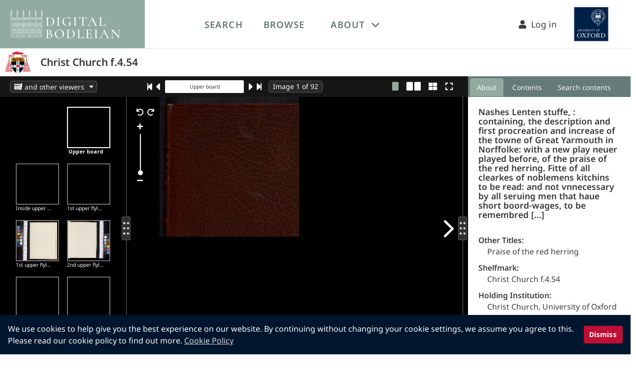

--- FILE ---
content_type: text/css; charset=utf-8
request_url: https://fonts.googleapis.com/earlyaccess/notosansethiopic.css
body_size: -65
content:
/* ethiopic */
@font-face {
  font-family: 'Noto Sans Ethiopic';
  font-style: normal;
  font-weight: 100;
  font-stretch: 100%;
  src: url(https://fonts.gstatic.com/s/notosansethiopic/v50/7cHAv50vjIepfJVOZZgcpQ5B9FBTH9KGNfhSTgtoow1KVnIv4gckus-T2sHTTg.woff2) format('woff2');
  unicode-range: U+030E, U+1200-1399, U+2D80-2DDE, U+AB01-AB2E, U+1E7E0-1E7E6, U+1E7E8-1E7EB, U+1E7ED-1E7EE, U+1E7F0-1E7FE;
}
/* latin-ext */
@font-face {
  font-family: 'Noto Sans Ethiopic';
  font-style: normal;
  font-weight: 100;
  font-stretch: 100%;
  src: url(https://fonts.gstatic.com/s/notosansethiopic/v50/7cHAv50vjIepfJVOZZgcpQ5B9FBTH9KGNfhSTgtoow1KVnIv4hgkus-T2sHTTg.woff2) format('woff2');
  unicode-range: U+0100-02BA, U+02BD-02C5, U+02C7-02CC, U+02CE-02D7, U+02DD-02FF, U+0304, U+0308, U+0329, U+1D00-1DBF, U+1E00-1E9F, U+1EF2-1EFF, U+2020, U+20A0-20AB, U+20AD-20C0, U+2113, U+2C60-2C7F, U+A720-A7FF;
}
/* latin */
@font-face {
  font-family: 'Noto Sans Ethiopic';
  font-style: normal;
  font-weight: 100;
  font-stretch: 100%;
  src: url(https://fonts.gstatic.com/s/notosansethiopic/v50/7cHAv50vjIepfJVOZZgcpQ5B9FBTH9KGNfhSTgtoow1KVnIv4hYkus-T2sE.woff2) format('woff2');
  unicode-range: U+0000-00FF, U+0131, U+0152-0153, U+02BB-02BC, U+02C6, U+02DA, U+02DC, U+0304, U+0308, U+0329, U+2000-206F, U+20AC, U+2122, U+2191, U+2193, U+2212, U+2215, U+FEFF, U+FFFD;
}
/* ethiopic */
@font-face {
  font-family: 'Noto Sans Ethiopic';
  font-style: normal;
  font-weight: 200;
  font-stretch: 100%;
  src: url(https://fonts.gstatic.com/s/notosansethiopic/v50/7cHAv50vjIepfJVOZZgcpQ5B9FBTH9KGNfhSTgtoow1KVnIv4gckus-T2sHTTg.woff2) format('woff2');
  unicode-range: U+030E, U+1200-1399, U+2D80-2DDE, U+AB01-AB2E, U+1E7E0-1E7E6, U+1E7E8-1E7EB, U+1E7ED-1E7EE, U+1E7F0-1E7FE;
}
/* latin-ext */
@font-face {
  font-family: 'Noto Sans Ethiopic';
  font-style: normal;
  font-weight: 200;
  font-stretch: 100%;
  src: url(https://fonts.gstatic.com/s/notosansethiopic/v50/7cHAv50vjIepfJVOZZgcpQ5B9FBTH9KGNfhSTgtoow1KVnIv4hgkus-T2sHTTg.woff2) format('woff2');
  unicode-range: U+0100-02BA, U+02BD-02C5, U+02C7-02CC, U+02CE-02D7, U+02DD-02FF, U+0304, U+0308, U+0329, U+1D00-1DBF, U+1E00-1E9F, U+1EF2-1EFF, U+2020, U+20A0-20AB, U+20AD-20C0, U+2113, U+2C60-2C7F, U+A720-A7FF;
}
/* latin */
@font-face {
  font-family: 'Noto Sans Ethiopic';
  font-style: normal;
  font-weight: 200;
  font-stretch: 100%;
  src: url(https://fonts.gstatic.com/s/notosansethiopic/v50/7cHAv50vjIepfJVOZZgcpQ5B9FBTH9KGNfhSTgtoow1KVnIv4hYkus-T2sE.woff2) format('woff2');
  unicode-range: U+0000-00FF, U+0131, U+0152-0153, U+02BB-02BC, U+02C6, U+02DA, U+02DC, U+0304, U+0308, U+0329, U+2000-206F, U+20AC, U+2122, U+2191, U+2193, U+2212, U+2215, U+FEFF, U+FFFD;
}
/* ethiopic */
@font-face {
  font-family: 'Noto Sans Ethiopic';
  font-style: normal;
  font-weight: 300;
  font-stretch: 100%;
  src: url(https://fonts.gstatic.com/s/notosansethiopic/v50/7cHAv50vjIepfJVOZZgcpQ5B9FBTH9KGNfhSTgtoow1KVnIv4gckus-T2sHTTg.woff2) format('woff2');
  unicode-range: U+030E, U+1200-1399, U+2D80-2DDE, U+AB01-AB2E, U+1E7E0-1E7E6, U+1E7E8-1E7EB, U+1E7ED-1E7EE, U+1E7F0-1E7FE;
}
/* latin-ext */
@font-face {
  font-family: 'Noto Sans Ethiopic';
  font-style: normal;
  font-weight: 300;
  font-stretch: 100%;
  src: url(https://fonts.gstatic.com/s/notosansethiopic/v50/7cHAv50vjIepfJVOZZgcpQ5B9FBTH9KGNfhSTgtoow1KVnIv4hgkus-T2sHTTg.woff2) format('woff2');
  unicode-range: U+0100-02BA, U+02BD-02C5, U+02C7-02CC, U+02CE-02D7, U+02DD-02FF, U+0304, U+0308, U+0329, U+1D00-1DBF, U+1E00-1E9F, U+1EF2-1EFF, U+2020, U+20A0-20AB, U+20AD-20C0, U+2113, U+2C60-2C7F, U+A720-A7FF;
}
/* latin */
@font-face {
  font-family: 'Noto Sans Ethiopic';
  font-style: normal;
  font-weight: 300;
  font-stretch: 100%;
  src: url(https://fonts.gstatic.com/s/notosansethiopic/v50/7cHAv50vjIepfJVOZZgcpQ5B9FBTH9KGNfhSTgtoow1KVnIv4hYkus-T2sE.woff2) format('woff2');
  unicode-range: U+0000-00FF, U+0131, U+0152-0153, U+02BB-02BC, U+02C6, U+02DA, U+02DC, U+0304, U+0308, U+0329, U+2000-206F, U+20AC, U+2122, U+2191, U+2193, U+2212, U+2215, U+FEFF, U+FFFD;
}
/* ethiopic */
@font-face {
  font-family: 'Noto Sans Ethiopic';
  font-style: normal;
  font-weight: 400;
  font-stretch: 100%;
  src: url(https://fonts.gstatic.com/s/notosansethiopic/v50/7cHAv50vjIepfJVOZZgcpQ5B9FBTH9KGNfhSTgtoow1KVnIv4gckus-T2sHTTg.woff2) format('woff2');
  unicode-range: U+030E, U+1200-1399, U+2D80-2DDE, U+AB01-AB2E, U+1E7E0-1E7E6, U+1E7E8-1E7EB, U+1E7ED-1E7EE, U+1E7F0-1E7FE;
}
/* latin-ext */
@font-face {
  font-family: 'Noto Sans Ethiopic';
  font-style: normal;
  font-weight: 400;
  font-stretch: 100%;
  src: url(https://fonts.gstatic.com/s/notosansethiopic/v50/7cHAv50vjIepfJVOZZgcpQ5B9FBTH9KGNfhSTgtoow1KVnIv4hgkus-T2sHTTg.woff2) format('woff2');
  unicode-range: U+0100-02BA, U+02BD-02C5, U+02C7-02CC, U+02CE-02D7, U+02DD-02FF, U+0304, U+0308, U+0329, U+1D00-1DBF, U+1E00-1E9F, U+1EF2-1EFF, U+2020, U+20A0-20AB, U+20AD-20C0, U+2113, U+2C60-2C7F, U+A720-A7FF;
}
/* latin */
@font-face {
  font-family: 'Noto Sans Ethiopic';
  font-style: normal;
  font-weight: 400;
  font-stretch: 100%;
  src: url(https://fonts.gstatic.com/s/notosansethiopic/v50/7cHAv50vjIepfJVOZZgcpQ5B9FBTH9KGNfhSTgtoow1KVnIv4hYkus-T2sE.woff2) format('woff2');
  unicode-range: U+0000-00FF, U+0131, U+0152-0153, U+02BB-02BC, U+02C6, U+02DA, U+02DC, U+0304, U+0308, U+0329, U+2000-206F, U+20AC, U+2122, U+2191, U+2193, U+2212, U+2215, U+FEFF, U+FFFD;
}
/* ethiopic */
@font-face {
  font-family: 'Noto Sans Ethiopic';
  font-style: normal;
  font-weight: 500;
  font-stretch: 100%;
  src: url(https://fonts.gstatic.com/s/notosansethiopic/v50/7cHAv50vjIepfJVOZZgcpQ5B9FBTH9KGNfhSTgtoow1KVnIv4gckus-T2sHTTg.woff2) format('woff2');
  unicode-range: U+030E, U+1200-1399, U+2D80-2DDE, U+AB01-AB2E, U+1E7E0-1E7E6, U+1E7E8-1E7EB, U+1E7ED-1E7EE, U+1E7F0-1E7FE;
}
/* latin-ext */
@font-face {
  font-family: 'Noto Sans Ethiopic';
  font-style: normal;
  font-weight: 500;
  font-stretch: 100%;
  src: url(https://fonts.gstatic.com/s/notosansethiopic/v50/7cHAv50vjIepfJVOZZgcpQ5B9FBTH9KGNfhSTgtoow1KVnIv4hgkus-T2sHTTg.woff2) format('woff2');
  unicode-range: U+0100-02BA, U+02BD-02C5, U+02C7-02CC, U+02CE-02D7, U+02DD-02FF, U+0304, U+0308, U+0329, U+1D00-1DBF, U+1E00-1E9F, U+1EF2-1EFF, U+2020, U+20A0-20AB, U+20AD-20C0, U+2113, U+2C60-2C7F, U+A720-A7FF;
}
/* latin */
@font-face {
  font-family: 'Noto Sans Ethiopic';
  font-style: normal;
  font-weight: 500;
  font-stretch: 100%;
  src: url(https://fonts.gstatic.com/s/notosansethiopic/v50/7cHAv50vjIepfJVOZZgcpQ5B9FBTH9KGNfhSTgtoow1KVnIv4hYkus-T2sE.woff2) format('woff2');
  unicode-range: U+0000-00FF, U+0131, U+0152-0153, U+02BB-02BC, U+02C6, U+02DA, U+02DC, U+0304, U+0308, U+0329, U+2000-206F, U+20AC, U+2122, U+2191, U+2193, U+2212, U+2215, U+FEFF, U+FFFD;
}
/* ethiopic */
@font-face {
  font-family: 'Noto Sans Ethiopic';
  font-style: normal;
  font-weight: 600;
  font-stretch: 100%;
  src: url(https://fonts.gstatic.com/s/notosansethiopic/v50/7cHAv50vjIepfJVOZZgcpQ5B9FBTH9KGNfhSTgtoow1KVnIv4gckus-T2sHTTg.woff2) format('woff2');
  unicode-range: U+030E, U+1200-1399, U+2D80-2DDE, U+AB01-AB2E, U+1E7E0-1E7E6, U+1E7E8-1E7EB, U+1E7ED-1E7EE, U+1E7F0-1E7FE;
}
/* latin-ext */
@font-face {
  font-family: 'Noto Sans Ethiopic';
  font-style: normal;
  font-weight: 600;
  font-stretch: 100%;
  src: url(https://fonts.gstatic.com/s/notosansethiopic/v50/7cHAv50vjIepfJVOZZgcpQ5B9FBTH9KGNfhSTgtoow1KVnIv4hgkus-T2sHTTg.woff2) format('woff2');
  unicode-range: U+0100-02BA, U+02BD-02C5, U+02C7-02CC, U+02CE-02D7, U+02DD-02FF, U+0304, U+0308, U+0329, U+1D00-1DBF, U+1E00-1E9F, U+1EF2-1EFF, U+2020, U+20A0-20AB, U+20AD-20C0, U+2113, U+2C60-2C7F, U+A720-A7FF;
}
/* latin */
@font-face {
  font-family: 'Noto Sans Ethiopic';
  font-style: normal;
  font-weight: 600;
  font-stretch: 100%;
  src: url(https://fonts.gstatic.com/s/notosansethiopic/v50/7cHAv50vjIepfJVOZZgcpQ5B9FBTH9KGNfhSTgtoow1KVnIv4hYkus-T2sE.woff2) format('woff2');
  unicode-range: U+0000-00FF, U+0131, U+0152-0153, U+02BB-02BC, U+02C6, U+02DA, U+02DC, U+0304, U+0308, U+0329, U+2000-206F, U+20AC, U+2122, U+2191, U+2193, U+2212, U+2215, U+FEFF, U+FFFD;
}
/* ethiopic */
@font-face {
  font-family: 'Noto Sans Ethiopic';
  font-style: normal;
  font-weight: 700;
  font-stretch: 100%;
  src: url(https://fonts.gstatic.com/s/notosansethiopic/v50/7cHAv50vjIepfJVOZZgcpQ5B9FBTH9KGNfhSTgtoow1KVnIv4gckus-T2sHTTg.woff2) format('woff2');
  unicode-range: U+030E, U+1200-1399, U+2D80-2DDE, U+AB01-AB2E, U+1E7E0-1E7E6, U+1E7E8-1E7EB, U+1E7ED-1E7EE, U+1E7F0-1E7FE;
}
/* latin-ext */
@font-face {
  font-family: 'Noto Sans Ethiopic';
  font-style: normal;
  font-weight: 700;
  font-stretch: 100%;
  src: url(https://fonts.gstatic.com/s/notosansethiopic/v50/7cHAv50vjIepfJVOZZgcpQ5B9FBTH9KGNfhSTgtoow1KVnIv4hgkus-T2sHTTg.woff2) format('woff2');
  unicode-range: U+0100-02BA, U+02BD-02C5, U+02C7-02CC, U+02CE-02D7, U+02DD-02FF, U+0304, U+0308, U+0329, U+1D00-1DBF, U+1E00-1E9F, U+1EF2-1EFF, U+2020, U+20A0-20AB, U+20AD-20C0, U+2113, U+2C60-2C7F, U+A720-A7FF;
}
/* latin */
@font-face {
  font-family: 'Noto Sans Ethiopic';
  font-style: normal;
  font-weight: 700;
  font-stretch: 100%;
  src: url(https://fonts.gstatic.com/s/notosansethiopic/v50/7cHAv50vjIepfJVOZZgcpQ5B9FBTH9KGNfhSTgtoow1KVnIv4hYkus-T2sE.woff2) format('woff2');
  unicode-range: U+0000-00FF, U+0131, U+0152-0153, U+02BB-02BC, U+02C6, U+02DA, U+02DC, U+0304, U+0308, U+0329, U+2000-206F, U+20AC, U+2122, U+2191, U+2193, U+2212, U+2215, U+FEFF, U+FFFD;
}
/* ethiopic */
@font-face {
  font-family: 'Noto Sans Ethiopic';
  font-style: normal;
  font-weight: 800;
  font-stretch: 100%;
  src: url(https://fonts.gstatic.com/s/notosansethiopic/v50/7cHAv50vjIepfJVOZZgcpQ5B9FBTH9KGNfhSTgtoow1KVnIv4gckus-T2sHTTg.woff2) format('woff2');
  unicode-range: U+030E, U+1200-1399, U+2D80-2DDE, U+AB01-AB2E, U+1E7E0-1E7E6, U+1E7E8-1E7EB, U+1E7ED-1E7EE, U+1E7F0-1E7FE;
}
/* latin-ext */
@font-face {
  font-family: 'Noto Sans Ethiopic';
  font-style: normal;
  font-weight: 800;
  font-stretch: 100%;
  src: url(https://fonts.gstatic.com/s/notosansethiopic/v50/7cHAv50vjIepfJVOZZgcpQ5B9FBTH9KGNfhSTgtoow1KVnIv4hgkus-T2sHTTg.woff2) format('woff2');
  unicode-range: U+0100-02BA, U+02BD-02C5, U+02C7-02CC, U+02CE-02D7, U+02DD-02FF, U+0304, U+0308, U+0329, U+1D00-1DBF, U+1E00-1E9F, U+1EF2-1EFF, U+2020, U+20A0-20AB, U+20AD-20C0, U+2113, U+2C60-2C7F, U+A720-A7FF;
}
/* latin */
@font-face {
  font-family: 'Noto Sans Ethiopic';
  font-style: normal;
  font-weight: 800;
  font-stretch: 100%;
  src: url(https://fonts.gstatic.com/s/notosansethiopic/v50/7cHAv50vjIepfJVOZZgcpQ5B9FBTH9KGNfhSTgtoow1KVnIv4hYkus-T2sE.woff2) format('woff2');
  unicode-range: U+0000-00FF, U+0131, U+0152-0153, U+02BB-02BC, U+02C6, U+02DA, U+02DC, U+0304, U+0308, U+0329, U+2000-206F, U+20AC, U+2122, U+2191, U+2193, U+2212, U+2215, U+FEFF, U+FFFD;
}
/* ethiopic */
@font-face {
  font-family: 'Noto Sans Ethiopic';
  font-style: normal;
  font-weight: 900;
  font-stretch: 100%;
  src: url(https://fonts.gstatic.com/s/notosansethiopic/v50/7cHAv50vjIepfJVOZZgcpQ5B9FBTH9KGNfhSTgtoow1KVnIv4gckus-T2sHTTg.woff2) format('woff2');
  unicode-range: U+030E, U+1200-1399, U+2D80-2DDE, U+AB01-AB2E, U+1E7E0-1E7E6, U+1E7E8-1E7EB, U+1E7ED-1E7EE, U+1E7F0-1E7FE;
}
/* latin-ext */
@font-face {
  font-family: 'Noto Sans Ethiopic';
  font-style: normal;
  font-weight: 900;
  font-stretch: 100%;
  src: url(https://fonts.gstatic.com/s/notosansethiopic/v50/7cHAv50vjIepfJVOZZgcpQ5B9FBTH9KGNfhSTgtoow1KVnIv4hgkus-T2sHTTg.woff2) format('woff2');
  unicode-range: U+0100-02BA, U+02BD-02C5, U+02C7-02CC, U+02CE-02D7, U+02DD-02FF, U+0304, U+0308, U+0329, U+1D00-1DBF, U+1E00-1E9F, U+1EF2-1EFF, U+2020, U+20A0-20AB, U+20AD-20C0, U+2113, U+2C60-2C7F, U+A720-A7FF;
}
/* latin */
@font-face {
  font-family: 'Noto Sans Ethiopic';
  font-style: normal;
  font-weight: 900;
  font-stretch: 100%;
  src: url(https://fonts.gstatic.com/s/notosansethiopic/v50/7cHAv50vjIepfJVOZZgcpQ5B9FBTH9KGNfhSTgtoow1KVnIv4hYkus-T2sE.woff2) format('woff2');
  unicode-range: U+0000-00FF, U+0131, U+0152-0153, U+02BB-02BC, U+02C6, U+02DA, U+02DC, U+0304, U+0308, U+0329, U+2000-206F, U+20AC, U+2122, U+2191, U+2193, U+2212, U+2215, U+FEFF, U+FFFD;
}


--- FILE ---
content_type: text/css
request_url: https://digital.bodleian.ox.ac.uk/static/object-viewer/css/chunk-vendors2.css
body_size: 7471
content:
@charset "UTF-8";.splitpanes{display:-webkit-box;display:-ms-flexbox;display:flex;width:100%;height:100%}.splitpanes--vertical{-webkit-box-orient:horizontal;-webkit-box-direction:normal;-ms-flex-direction:row;flex-direction:row}.splitpanes--horizontal{-webkit-box-orient:vertical;-webkit-box-direction:normal;-ms-flex-direction:column;flex-direction:column}.splitpanes--dragging .splitpanes__pane,*:has(.splitpanes--dragging){-webkit-user-select:none;-moz-user-select:none;-ms-user-select:none;user-select:none;pointer-events:none}.splitpanes__pane{width:100%;height:100%;overflow:hidden}.splitpanes--vertical .splitpanes__pane{-webkit-transition:width .2s ease-out;transition:width .2s ease-out;will-change:width}.splitpanes--horizontal .splitpanes__pane{-webkit-transition:height .2s ease-out;transition:height .2s ease-out;will-change:height}.splitpanes--dragging .splitpanes__pane{-webkit-transition:none;transition:none}.splitpanes__splitter{-ms-touch-action:none;touch-action:none}.splitpanes--vertical>.splitpanes__splitter{min-width:1px;cursor:col-resize}.splitpanes--horizontal>.splitpanes__splitter{min-height:1px;cursor:row-resize}.default-theme.splitpanes .splitpanes__pane{background-color:#f2f2f2}.default-theme.splitpanes .splitpanes__splitter{background-color:#fff;-webkit-box-sizing:border-box;box-sizing:border-box;position:relative;-ms-flex-negative:0;flex-shrink:0}.default-theme.splitpanes .splitpanes__splitter:before,.default-theme.splitpanes .splitpanes__splitter:after{content:"";position:absolute;top:50%;left:50%;background-color:#00000026;-webkit-transition:background-color .3s;transition:background-color .3s}.default-theme.splitpanes .splitpanes__splitter:hover:before,.default-theme.splitpanes .splitpanes__splitter:hover:after{background-color:#00000040}.default-theme.splitpanes .splitpanes__splitter:first-child{cursor:auto}.default-theme.splitpanes .splitpanes .splitpanes__splitter{z-index:1}.default-theme.splitpanes--vertical>.splitpanes__splitter,.default-theme .splitpanes--vertical>.splitpanes__splitter{width:7px;border-left:1px solid #eee;margin-left:-1px}.default-theme.splitpanes--vertical>.splitpanes__splitter:before,.default-theme.splitpanes--vertical>.splitpanes__splitter:after,.default-theme .splitpanes--vertical>.splitpanes__splitter:before,.default-theme .splitpanes--vertical>.splitpanes__splitter:after{-webkit-transform:translateY(-50%);transform:translateY(-50%);width:1px;height:30px}.default-theme.splitpanes--vertical>.splitpanes__splitter:before,.default-theme .splitpanes--vertical>.splitpanes__splitter:before{margin-left:-2px}.default-theme.splitpanes--vertical>.splitpanes__splitter:after,.default-theme .splitpanes--vertical>.splitpanes__splitter:after{margin-left:1px}.default-theme.splitpanes--horizontal>.splitpanes__splitter,.default-theme .splitpanes--horizontal>.splitpanes__splitter{height:7px;border-top:1px solid #eee;margin-top:-1px}.default-theme.splitpanes--horizontal>.splitpanes__splitter:before,.default-theme.splitpanes--horizontal>.splitpanes__splitter:after,.default-theme .splitpanes--horizontal>.splitpanes__splitter:before,.default-theme .splitpanes--horizontal>.splitpanes__splitter:after{-webkit-transform:translate(-50%);transform:translate(-50%);width:30px;height:1px}.default-theme.splitpanes--horizontal>.splitpanes__splitter:before,.default-theme .splitpanes--horizontal>.splitpanes__splitter:before{margin-top:-2px}.default-theme.splitpanes--horizontal>.splitpanes__splitter:after,.default-theme .splitpanes--horizontal>.splitpanes__splitter:after{margin-top:1px}@-webkit-keyframes spinAround-f4521bcb{0%{-webkit-transform:rotate(0deg);transform:rotate(0)}to{-webkit-transform:rotate(359deg);transform:rotate(359deg)}}@keyframes spinAround-f4521bcb{0%{-webkit-transform:rotate(0deg);transform:rotate(0)}to{-webkit-transform:rotate(359deg);transform:rotate(359deg)}}.dropdown button[data-v-f4521bcb]{background-color:#282828;color:#f5f5f5;height:24px;font-size:1rem;padding:0 8px;margin:5px 0;border:1px solid rgb(87,87,87)}.dropdown button[data-v-f4521bcb]:focus{border:1px solid rgb(255,255,255)}.dropdown button img[data-v-f4521bcb]{width:16px;margin:2px 5px 2px 0}.dropdown #dropdown-menu .dropdown-content[data-v-f4521bcb]{background-color:#282828;border:none;-webkit-box-shadow:0 3px 6px rgb(0,0,0);box-shadow:0 3px 6px #000;margin-top:-7px}.dropdown #dropdown-menu .dropdown-content img[data-v-f4521bcb]{width:16px;margin:2px 5px 2px 0;vertical-align:bottom}.dropdown #dropdown-menu .dropdown-content a[data-v-f4521bcb]{color:#f5f5f5;font-size:1rem}.dropdown #dropdown-menu .dropdown-content a[data-v-f4521bcb]:hover,.dropdown #dropdown-menu .dropdown-content a[data-v-f4521bcb]:active,.dropdown #dropdown-menu .dropdown-content a[data-v-f4521bcb]:focus{background-color:#3a3a3a;color:#f5f5f5;-webkit-box-shadow:none;box-shadow:none}@-webkit-keyframes spinAround-8a7f2f25{0%{-webkit-transform:rotate(0deg);transform:rotate(0)}to{-webkit-transform:rotate(359deg);transform:rotate(359deg)}}@keyframes spinAround-8a7f2f25{0%{-webkit-transform:rotate(0deg);transform:rotate(0)}to{-webkit-transform:rotate(359deg);transform:rotate(359deg)}}.container[data-v-8a7f2f25]{display:inline-block}.container form[data-v-8a7f2f25]{display:inline}.container form input[data-v-8a7f2f25]{outline:none;padding:3px;border:1px solid rgb(245,245,245);border-radius:2px;min-width:160px;text-align:center;font-size:.75rem;color:#3a3a3a}@supports (-webkit-touch-callout: none){.container form input[data-v-8a7f2f25]:focus,.container form input[data-v-8a7f2f25]:active,.container form input[data-v-8a7f2f25]:hover{font-size:16px}}@media screen and (max-width: 768px){.container form input[data-v-8a7f2f25]{min-width:100px;max-width:120px}}.container form input[data-v-8a7f2f25]:focus{-webkit-box-shadow:0 0 5px rgb(146,171,160);box-shadow:0 0 5px #92aba0;padding:3px;border:1px solid rgb(146,171,160)}.container ul.suggestions[data-v-8a7f2f25]{position:absolute;top:28px;left:0;z-index:10;max-height:300px;overflow-y:scroll;background:#faf8f5;border:1px solid rgb(146,171,160);border-radius:2px;min-width:160px}.container ul.suggestions li[data-v-8a7f2f25]{white-space:nowrap;padding:.2rem .5rem;text-align:left;color:#161616;font-size:.75rem;border-bottom:1px solid rgb(226,226,226);cursor:pointer}.container ul.suggestions li.active[data-v-8a7f2f25]{font-weight:700}.container ul.suggestions li[data-v-8a7f2f25]:hover,.container ul.suggestions li[data-v-8a7f2f25]:focus{color:#fff;background-color:#657b77}@-webkit-keyframes spinAround-cf4e87d7{0%{-webkit-transform:rotate(0deg);transform:rotate(0)}to{-webkit-transform:rotate(359deg);transform:rotate(359deg)}}@keyframes spinAround-cf4e87d7{0%{-webkit-transform:rotate(0deg);transform:rotate(0)}to{-webkit-transform:rotate(359deg);transform:rotate(359deg)}}#viewer-navigation-controls-bar[data-v-cf4e87d7]{background-color:#161616;color:#fff;text-align:center;margin:0;padding:0}#viewer-navigation-controls-bar .container[data-v-cf4e87d7]{display:inline-block;height:20px;margin:0 5px}#viewer-navigation-controls-bar a[data-v-cf4e87d7]{color:#fff;margin-top:3px}#viewer-navigation-controls-bar a i[data-v-cf4e87d7]{vertical-align:middle;line-height:150%}#viewer-navigation-controls-bar a i.larger[data-v-cf4e87d7]{font-size:150%;margin:0 5px;vertical-align:middle}@-webkit-keyframes spinAround-a32edd9e{0%{-webkit-transform:rotate(0deg);transform:rotate(0)}to{-webkit-transform:rotate(359deg);transform:rotate(359deg)}}@keyframes spinAround-a32edd9e{0%{-webkit-transform:rotate(0deg);transform:rotate(0)}to{-webkit-transform:rotate(359deg);transform:rotate(359deg)}}#view-modes-bar[data-v-a32edd9e]{float:right;margin:3px 12px}@media screen and (max-width: 768px){#view-modes-bar[data-v-a32edd9e]{margin:3px}}#view-modes-bar a[data-v-a32edd9e]{color:#fff;margin:0 8px;font-size:1.25rem}@media screen and (max-width: 768px){#view-modes-bar a[data-v-a32edd9e]{margin:0 4px}}#view-modes-bar a i.spacer[data-v-a32edd9e]{margin-right:3px}#view-modes-bar a.active[data-v-a32edd9e]{color:#92aba0}@-webkit-keyframes spinAround-5f93652a{0%{-webkit-transform:rotate(0deg);transform:rotate(0)}to{-webkit-transform:rotate(359deg);transform:rotate(359deg)}}@keyframes spinAround-5f93652a{0%{-webkit-transform:rotate(0deg);transform:rotate(0)}to{-webkit-transform:rotate(359deg);transform:rotate(359deg)}}#viewer-surface-count[data-v-5f93652a]{background-color:#282828;height:24px;font-size:1rem;margin-left:12px;padding:0 8px;border:1px solid rgb(87,87,87);border-radius:5px;color:#fff;text-align:center}#viewer-surface-count .container[data-v-5f93652a]{display:inline-block;height:20px;margin:5px}#viewer-surface-count span[data-v-5f93652a]{color:#fff}#viewer-surface-count .surface-count--mobile[data-v-5f93652a]{font-size:.75rem;vertical-align:middle}@-webkit-keyframes spinAround-21a76536{0%{-webkit-transform:rotate(0deg);transform:rotate(0)}to{-webkit-transform:rotate(359deg);transform:rotate(359deg)}}@keyframes spinAround-21a76536{0%{-webkit-transform:rotate(0deg);transform:rotate(0)}to{-webkit-transform:rotate(359deg);transform:rotate(359deg)}}#menu-bar[data-v-21a76536]{display:-webkit-box;display:-ms-flexbox;display:flex;position:relative;background-color:#161616;color:#fff;padding:4px 0;font-size:1.125rem;height:3rem;-webkit-box-pack:justify;-ms-flex-pack:justify;justify-content:space-between}#menu-bar .left[data-v-21a76536]{-webkit-box-align:center;-ms-flex-align:center;align-items:center}#menu-bar .left #db-viewing-options[data-v-21a76536]{left:20px}#menu-bar .center[data-v-21a76536]{display:-webkit-box;display:-ms-flexbox;display:flex;-webkit-box-align:center;-ms-flex-align:center;align-items:center;-webkit-box-pack:center;-ms-flex-pack:center;justify-content:center}#menu-bar .right[data-v-21a76536]{-webkit-box-align:center;-ms-flex-align:center;align-items:center}@-webkit-keyframes spinAround-ed4028f3{0%{-webkit-transform:rotate(0deg);transform:rotate(0)}to{-webkit-transform:rotate(359deg);transform:rotate(359deg)}}@keyframes spinAround-ed4028f3{0%{-webkit-transform:rotate(0deg);transform:rotate(0)}to{-webkit-transform:rotate(359deg);transform:rotate(359deg)}}.image-view[data-v-ed4028f3]{cursor:pointer;border:2px solid rgb(112,112,112);position:relative}.image-view img[data-v-ed4028f3]{max-width:100%;max-height:100%}.image-view .text-thumbnail-overlay[data-v-ed4028f3]{color:#fff;top:0;left:0;position:absolute;text-align:center;font-size:.75rem;font-weight:700;background-color:#4e88ae;padding:2px 4px 4px}.image-view.active[data-v-ed4028f3]{border:2px solid rgb(255,255,255)}.image-label[data-v-ed4028f3]{color:#faf8f5;font-size:.75rem;text-align:center;width:75px;white-space:nowrap;overflow:hidden;text-overflow:ellipsis}.image-label.active[data-v-ed4028f3]{font-weight:700}@-webkit-keyframes spinAround-8718da18{0%{-webkit-transform:rotate(0deg);transform:rotate(0)}to{-webkit-transform:rotate(359deg);transform:rotate(359deg)}}@keyframes spinAround-8718da18{0%{-webkit-transform:rotate(0deg);transform:rotate(0)}to{-webkit-transform:rotate(359deg);transform:rotate(359deg)}}#thumbnail-viewer-container[data-v-8718da18]{background-color:#000;position:relative;overflow-y:scroll;height:100%}#thumbnail-viewer-container #zoom-controls[data-v-8718da18]{position:sticky;top:18px;z-index:1;float:left;margin-left:24px;color:#fff;text-shadow:1px 1px 2px black;-webkit-box-orient:vertical;-webkit-box-direction:normal;-ms-flex-direction:column;flex-direction:column}#thumbnail-viewer-container #zoom-controls #zoom-in-button[data-v-8718da18]{margin:0 0 8px 1px;cursor:pointer}#thumbnail-viewer-container #zoom-controls #zoomable-slider[data-v-8718da18]{min-height:40px;width:16px;margin-left:2px}#thumbnail-viewer-container #zoom-controls #zoom-out-button[data-v-8718da18]{margin:8px 0 0 1px;cursor:pointer}#thumbnail-viewer-container #thumbnail-viewer[data-v-8718da18]{-webkit-box-align:center;-ms-flex-align:center;align-items:center;background-color:#000;padding:20px;margin-left:30px;display:grid;height:100%}#thumbnail-viewer-container #thumbnail-viewer .thumbnail-image[data-v-8718da18]{margin:auto;direction:ltr}#thumbnail-viewer-container .right-to-left[data-v-8718da18]{direction:rtl}@-webkit-keyframes spinAround-4e7a29ee{0%{-webkit-transform:rotate(0deg);transform:rotate(0)}to{-webkit-transform:rotate(359deg);transform:rotate(359deg)}}@keyframes spinAround-4e7a29ee{0%{-webkit-transform:rotate(0deg);transform:rotate(0)}to{-webkit-transform:rotate(359deg);transform:rotate(359deg)}}#thumbnail-strip[data-v-4e7a29ee]{padding:12px 0;display:-webkit-box;display:-ms-flexbox;display:flex;-ms-flex-wrap:wrap;flex-wrap:wrap;-webkit-box-pack:center;-ms-flex-pack:center;justify-content:center;height:100%;overflow-y:scroll;-ms-flex-line-pack:start;align-content:flex-start}#thumbnail-strip .image-view-container[data-v-4e7a29ee]:focus{border:none}#thumbnail-strip .image-view-container.is-focused[data-v-4e7a29ee]:focus .image-view{border:3px solid rgb(146,171,160)!important}.right-to-left[data-v-4e7a29ee]{-webkit-box-orient:horizontal;-webkit-box-direction:reverse;-ms-flex-direction:row-reverse;flex-direction:row-reverse}#thumbnail-strip.bottom-to-top[data-v-4e7a29ee]{-ms-flex-wrap:wrap-reverse;flex-wrap:wrap-reverse}#thumbnail-strip[data-v-4e7a29ee]>*{margin:8px}@media only screen and (min-device-width: 1600px){#thumbnail-strip[data-v-4e7a29ee]{padding:12px 10px}}@-webkit-keyframes spinAround-82e21005{0%{-webkit-transform:rotate(0deg);transform:rotate(0)}to{-webkit-transform:rotate(359deg);transform:rotate(359deg)}}@keyframes spinAround-82e21005{0%{-webkit-transform:rotate(0deg);transform:rotate(0)}to{-webkit-transform:rotate(359deg);transform:rotate(359deg)}}.fade-enter-active[data-v-82e21005],.fade-leave-active[data-v-82e21005]{-webkit-transition:opacity 1s;transition:opacity 1s}.fade-enter[data-v-82e21005],.fade-leave-to[data-v-82e21005]{opacity:0}.osd-viewer-container[data-v-82e21005]{background-color:#000;width:100%;height:100%;overflow:hidden;position:relative}.osd-viewer-container #metadata-panel-toggle-button[data-v-82e21005]{position:absolute;margin-top:18px;right:10px;z-index:2;text-shadow:1px 1px 3px black;cursor:pointer}.osd-viewer-container #metadata-panel-toggle-button i[data-v-82e21005]{color:#fff;font-size:160%;font-weight:400}.osd-viewer-container #db-viewer-next-page-to-the-left[data-v-82e21005]{position:absolute;font-size:5rem;color:#fff;cursor:pointer;top:42%;left:15px;z-index:1;padding:0 5px 0 0;text-shadow:1px 1px 3px black}.osd-viewer-container #db-viewer-next-page-to-the-right[data-v-82e21005]{position:absolute;font-size:5rem;color:#fff;cursor:pointer;top:42%;right:15px;z-index:1;padding:0 0 0 5px;text-shadow:1px 1px 3px black}.osd-viewer-container #db-viewer-next-page-to-the-top[data-v-82e21005]{position:absolute;font-size:5rem;color:#fff;cursor:pointer;left:50%;top:15px;z-index:1;padding:0 0 5px;text-shadow:1px 1px 3px black}.osd-viewer-container #db-viewer-next-page-to-the-bottom[data-v-82e21005]{position:absolute;font-size:5rem;color:#fff;cursor:pointer;left:50%;bottom:15px;z-index:1;padding:5px 0 0;text-shadow:1px 1px 3px black}.osd-viewer-container #osd-viewer-controls[data-v-82e21005]{margin:12px 0 0 12px;position:absolute;z-index:1;color:#fff;text-shadow:1px 1px 2px black}.osd-viewer-container #osd-viewer-controls #rotate-controls[data-v-82e21005]{margin:8px}.osd-viewer-container #osd-viewer-controls #rotate-controls #rotate-left-button[data-v-82e21005]{margin-right:4px;cursor:pointer}@media screen and (max-width: 768px){.osd-viewer-container #osd-viewer-controls #rotate-controls #rotate-left-button[data-v-82e21005]{display:none!important;width:0;height:0}}.osd-viewer-container #osd-viewer-controls #rotate-controls #rotate-right-button[data-v-82e21005]{margin-left:4px;cursor:pointer}@media screen and (max-width: 768px){.osd-viewer-container #osd-viewer-controls #rotate-controls #rotate-right-button[data-v-82e21005]{margin:0 0 15px;font-size:140%;font-weight:400}}.osd-viewer-container #osd-viewer-controls #zoom-controls[data-v-82e21005]{margin-left:8px;text-shadow:1px 1px 2px black}@media screen and (max-width: 768px){.osd-viewer-container #osd-viewer-controls #zoom-controls[data-v-82e21005]{display:-webkit-box;display:-ms-flexbox;display:flex;height:60px;-webkit-box-orient:vertical;-webkit-box-direction:normal;-ms-flex-direction:column;flex-direction:column}}.osd-viewer-container #osd-viewer-controls #zoom-controls #zoom-in-button[data-v-82e21005]{margin:0 0 8px 1px;cursor:pointer}@media screen and (max-width: 768px){.osd-viewer-container #osd-viewer-controls #zoom-controls #zoom-in-button[data-v-82e21005]{margin:0 0 15px;font-size:140%;font-weight:400}}.osd-viewer-container #osd-viewer-controls #zoom-controls #zoomable-slider[data-v-82e21005]{min-height:60px;width:16px;margin-left:2px}.osd-viewer-container #osd-viewer-controls #zoom-controls #zoom-out-button[data-v-82e21005]{margin:8px 0 0 1px;cursor:pointer}@media screen and (max-width: 768px){.osd-viewer-container #osd-viewer-controls #zoom-controls #zoom-out-button[data-v-82e21005]{margin:0 0 15px;font-size:140%;font-weight:400}}.osd-viewer-container #osd-viewer[data-v-82e21005]{width:100%;height:100%;margin:0}.osd-viewer-container #osd-viewer[data-v-82e21005] :focus{outline:none}.osd-viewer-container #osd-viewer .openseadragon-canvas[data-v-82e21005]{text-align:center}.loading[data-v-82e21005]{height:100%;width:100%;background-position:center;background-image:url(/static/object-viewer/loading.svg);background-repeat:no-repeat;top:0;position:absolute}@-webkit-keyframes spinAround-35a2b924{0%{-webkit-transform:rotate(0deg);transform:rotate(0)}to{-webkit-transform:rotate(359deg);transform:rotate(359deg)}}@keyframes spinAround-35a2b924{0%{-webkit-transform:rotate(0deg);transform:rotate(0)}to{-webkit-transform:rotate(359deg);transform:rotate(359deg)}}.db-more-about-object-container[data-v-35a2b924]{background-color:#f0f0f0;padding-top:20px;padding-bottom:100px}@media screen and (max-width: 768px){.db-more-about-object-container[data-v-35a2b924]{padding-left:20px;padding-right:20px;padding-top:60px}}.db-more-about-object-container h4[data-v-35a2b924]{font-size:1.375rem;font-weight:600;color:#3a3a3a;margin-top:1.5rem;margin-bottom:.25rem}.db-more-about-object-container .text-label[data-v-35a2b924]{display:block;font-weight:700}.db-more-about-object-container .text-indent[data-v-35a2b924]{display:block;margin:0 0 .75rem 1.25rem;overflow-wrap:break-word}.db-more-about-object-container .text-indent img[data-v-35a2b924]{height:3rem}.db-more-about-object-container .columns[data-v-35a2b924]{margin-bottom:.25rem}.db-more-about-object-container .column[data-v-35a2b924]{padding-bottom:0}.db-more-about-object-container .db-label[data-v-35a2b924]{font-size:1.125rem;font-weight:400}.db-more-about-object-container .db-value[data-v-35a2b924]{font-size:1.125rem;font-weight:200}.db-more-about-object-container .grid[data-v-35a2b924]{display:grid;grid-template-columns:repeat(auto-fill,minmax(100px,160px));grid-gap:.5rem}.db-more-about-object-container .grid.db-collection-grid[data-v-35a2b924]{grid-template-columns:repeat(auto-fill,minmax(100px,210px))}.db-more-about-object-container .db-related-item[data-v-35a2b924]{width:200px;height:auto;margin:0 20px 10px 0}.db-more-about-object-container .db-related-item .db-related-item-link[data-v-35a2b924]{border:1px solid rgb(226,226,226);border-top:none}.db-more-about-object-container .db-related-item.db-collection[data-v-35a2b924]{max-width:220px}.db-more-about-object-container .db-related-item.db-collection figure[data-v-35a2b924]{width:200px;padding:0}.db-more-about-object-container .db-related-item.db-collection figure img[data-v-35a2b924]{border-top-right-radius:5px;border-top-left-radius:5px}.db-more-about-object-container .db-related-item.db-collection .db-related-item-link[data-v-35a2b924]{max-width:220px;height:105px;font-size:1.125rem;margin-top:-5px}.db-more-about-object-container .db-related-item figure[data-v-35a2b924]{width:150px;border-top-right-radius:5px;border-top-left-radius:5px;background-color:#000;height:150px;-webkit-box-align:center;-ms-flex-align:center;align-items:center;-webkit-box-pack:center;-ms-flex-pack:center;justify-content:center;display:-webkit-box;display:-ms-flexbox;display:flex}.db-more-about-object-container .db-related-item figure img[data-v-35a2b924]{max-height:150px;height:auto;max-width:100%;width:auto;margin:auto}.db-more-about-object-container .db-related-item .db-related-item-link[data-v-35a2b924]{max-width:150px;background-color:#fff;padding:10px 5px 20px;height:85px;font-size:1rem;text-align:center;overflow:hidden;text-overflow:ellipsis;border-bottom-right-radius:5px;border-bottom-left-radius:5px}@-webkit-keyframes spinAround-25a17c45{0%{-webkit-transform:rotate(0deg);transform:rotate(0)}to{-webkit-transform:rotate(359deg);transform:rotate(359deg)}}@keyframes spinAround-25a17c45{0%{-webkit-transform:rotate(0deg);transform:rotate(0)}to{-webkit-transform:rotate(359deg);transform:rotate(359deg)}}.tabs[data-v-25a17c45]{height:100%;margin:0;-webkit-touch-callout:auto;-webkit-user-select:auto;-moz-user-select:auto;-ms-user-select:auto;user-select:auto}.tabs ul[data-v-25a17c45]{background-color:#657b77;border:0;padding:4px 0;-webkit-box-flex:0;-ms-flex-positive:0;flex-grow:0;-webkit-touch-callout:none;-webkit-user-select:none;-moz-user-select:none;-ms-user-select:none;user-select:none;height:3rem}.tabs ul a[data-v-25a17c45]{border:none}.tabs ul li a[data-v-25a17c45]{color:#faf8f5;padding-top:8px;padding-bottom:8px}.tabs ul li a[data-v-25a17c45]:first-child{margin-left:4px}.tabs ul li a[data-v-25a17c45]:focus{border:1px solid rgb(255,255,255)!important}.tabs ul li.is-active a[data-v-25a17c45]{background-color:#92aba0;color:#faf8f5;border-radius:4px}.tabs .tab-contents[data-v-25a17c45]{-webkit-box-flex:1;-ms-flex-positive:1;flex-grow:1;overflow-y:scroll;white-space:normal}@media screen and (max-width: 768px){.tabs .tab-contents[data-v-25a17c45]{width:100vw}}.tabs .tab-contents.is-text[data-v-25a17c45]{position:relative;overflow-y:hidden!important;height:100%}@-webkit-keyframes spinAround-d61c9839{0%{-webkit-transform:rotate(0deg);transform:rotate(0)}to{-webkit-transform:rotate(359deg);transform:rotate(359deg)}}@keyframes spinAround-d61c9839{0%{-webkit-transform:rotate(0deg);transform:rotate(0)}to{-webkit-transform:rotate(359deg);transform:rotate(359deg)}}section[data-v-d61c9839]{padding:12px}.is-active[data-v-d61c9839]{display:block}.is-inactive[data-v-d61c9839]{display:none}.is-text[data-v-d61c9839]{position:absolute;top:0;left:0;height:100%;width:100%}.is-text-search[data-v-d61c9839]{overflow-y:scroll}@-webkit-keyframes spinAround-07109a03{0%{-webkit-transform:rotate(0deg);transform:rotate(0)}to{-webkit-transform:rotate(359deg);transform:rotate(359deg)}}@keyframes spinAround-07109a03{0%{-webkit-transform:rotate(0deg);transform:rotate(0)}to{-webkit-transform:rotate(359deg);transform:rotate(359deg)}}span[data-v-07109a03]{cursor:pointer;font-size:1.25rem}span.disabled[data-v-07109a03]{color:#b2b2b2!important}div[data-v-07109a03-s]{color:inherit!important}@-webkit-keyframes spinAround-ad7f201b{0%{-webkit-transform:rotate(0deg);transform:rotate(0)}to{-webkit-transform:rotate(359deg);transform:rotate(359deg)}}@keyframes spinAround-ad7f201b{0%{-webkit-transform:rotate(0deg);transform:rotate(0)}to{-webkit-transform:rotate(359deg);transform:rotate(359deg)}}.db-about-metadata-container[data-v-ad7f201b]{margin:1.5rem;font-size:1.125rem}.db-about-metadata-container div.title[data-v-ad7f201b]{font-size:1.25rem}.db-about-metadata-container .metadata-label[data-v-ad7f201b]{font-weight:600;padding-top:10px}.db-about-metadata-container .metadata-value[data-v-ad7f201b]{margin-left:1.25rem}.db-about-metadata-container .metadata-value[data-v-ad7f201b] a{border-bottom:none;color:#657b77;display:inline-block;padding:0;font-weight:700}.db-about-metadata-container .metadata-value[data-v-ad7f201b] a:hover{color:#3a3a3a}.db-about-metadata-container .metadata-value[data-v-ad7f201b] a:after{font-family:"Font Awesome 5 Pro";font-weight:900;content:"";margin-left:5px}.db-about-metadata-container .metadata-value div.description-value[data-v-ad7f201b],.db-about-metadata-container .metadata-value div.decoration-value[data-v-ad7f201b]{margin-bottom:8px}.db-about-metadata-container .wrap-button-text[data-v-ad7f201b]{height:-webkit-max-content;height:-moz-max-content;height:max-content;white-space:inherit}@-webkit-keyframes spinAround-4ffa350b{0%{-webkit-transform:rotate(0deg);transform:rotate(0)}to{-webkit-transform:rotate(359deg);transform:rotate(359deg)}}@keyframes spinAround-4ffa350b{0%{-webkit-transform:rotate(0deg);transform:rotate(0)}to{-webkit-transform:rotate(359deg);transform:rotate(359deg)}}.card-container.active[data-v-4ffa350b]{background-color:transparent}.card-container .card[data-v-4ffa350b]{-webkit-box-shadow:none;box-shadow:none;border-left:2px solid rgb(146,171,160)}.card-container .card.active[data-v-4ffa350b]{font-weight:700;background-color:#fff9e4}.card-container .card.hovered[data-v-4ffa350b]{background-color:#faf8f5;cursor:pointer}.card-container .card .card-header[data-v-4ffa350b]{-webkit-box-shadow:none;box-shadow:none;-webkit-box-pack:justify;-ms-flex-pack:justify;justify-content:space-between}.card-container .card .card-header a[data-v-4ffa350b]{border:none;cursor:pointer;margin:0;color:#657b77;font-size:1.125rem;font-weight:500}.card-container .card .card-header .card-header-title-container[data-v-4ffa350b]{width:100%}.card-container .card .card-header .card-header-title-container .card-header-title[data-v-4ffa350b]{border:none;-webkit-box-pack:normal;-ms-flex-pack:normal;justify-content:normal;color:#657b77;font-size:1.125rem;font-weight:500}.card-container .card .card-header .card-header-title-container .card-header-subtitle[data-v-4ffa350b]{margin:-.5rem 0 .5rem 1.25rem;font-size:.85rem}.card-container .card .card-header .card-header-icon[data-v-4ffa350b]{-webkit-box-align:start;-ms-flex-align:start;align-items:flex-start;margin-top:6px;padding-right:8px}.card-container .card .card-header .card-header-icon i.icon-chevron-down[data-v-4ffa350b]:before,.card-container .card .card-header .card-header-icon i.icon-chevron-right[data-v-4ffa350b]:before{width:24px;height:26px}.card-container .card .card-header .card-header-icon i.icon-chevron-down[data-v-4ffa350b]:hover:before,.card-container .card .card-header .card-header-icon i.icon-chevron-right[data-v-4ffa350b]:hover:before{opacity:.8}.card-container .card .card-header .card-header-icon i.icon-chevron-down[data-v-4ffa350b]:before{content:url(/static/object-viewer/img/chevron-down.svg)}.card-container .card .card-header .card-header-icon i.icon-chevron-right[data-v-4ffa350b]:before{content:url(/static/object-viewer/img/chevron-right.svg)}.card-container .card .card-content[data-v-4ffa350b]{padding:.5em 0 .5em .5em}.card-container .card .card-content .range-metadata-container[data-v-4ffa350b]{font-size:1rem;margin:0 .5rem 6px 1rem}.card-container .card .card-content .range-metadata-container.active[data-v-4ffa350b]{background-color:transparent}.card-container .card .card-content .range-metadata-container .metadata-label[data-v-4ffa350b]{font-weight:600;padding-top:10px}.card-container .card .card-content .range-metadata-container .metadata-value[data-v-4ffa350b]{font-weight:400;margin-left:10px}.card-container .card .card-content .range-metadata-container .metadata-value[data-v-4ffa350b] a{border-bottom:none;color:#657b77;display:inline-block;padding:0}.card-container .card .card-content .range-metadata-container .metadata-value[data-v-4ffa350b] a:hover{color:#3a3a3a}.card-container .card .card-content .range-metadata-container .metadata-value div.description-value[data-v-4ffa350b],.card-container .card .card-content .range-metadata-container .metadata-value div.decoration-value[data-v-4ffa350b]{margin-bottom:8px}@-webkit-keyframes spinAround-e36becb2{0%{-webkit-transform:rotate(0deg);transform:rotate(0)}to{-webkit-transform:rotate(359deg);transform:rotate(359deg)}}@keyframes spinAround-e36becb2{0%{-webkit-transform:rotate(0deg);transform:rotate(0)}to{-webkit-transform:rotate(359deg);transform:rotate(359deg)}}.search-result[data-v-e36becb2]{margin-top:20px;padding:10px}.search-result.active[data-v-e36becb2]{pointer-events:none;background-color:#fff9e4}.search-result[data-v-e36becb2]:hover{background-color:#faf8f5;cursor:pointer}.search-result p.thumbnail[data-v-e36becb2]{background-color:#000;width:85px;height:100px;display:-webkit-box;display:-ms-flexbox;display:flex;-webkit-box-align:center;-ms-flex-align:center;align-items:center;-webkit-box-pack:center;-ms-flex-pack:center;justify-content:center;cursor:pointer}.search-result p.thumbnail img[data-v-e36becb2]{padding:0}.search-result .media-content .db-folio-reference[data-v-e36becb2]{cursor:pointer;color:#657b77;margin-top:10px}.search-result .media-content[data-v-e36becb2] em{font-style:normal;background:#f5d55a80;border-radius:2px}@-webkit-keyframes spinAround-f5746d58{0%{-webkit-transform:rotate(0deg);transform:rotate(0)}to{-webkit-transform:rotate(359deg);transform:rotate(359deg)}}@keyframes spinAround-f5746d58{0%{-webkit-transform:rotate(0deg);transform:rotate(0)}to{-webkit-transform:rotate(359deg);transform:rotate(359deg)}}.db-search-contents-container[data-v-f5746d58]{margin:1.5rem;font-size:1.125rem}.db-search-contents-container div.title[data-v-f5746d58]{font-size:1.25rem}.db-search-contents-container .db-search-contents-input-container[data-v-f5746d58]{position:relative}.db-search-contents-container .db-search-contents-input-container input[data-v-f5746d58]{height:45px;font-size:1rem;border:1px solid rgb(226,226,226)}.db-search-contents-container .db-search-contents-input-container input[data-v-f5746d58]::-webkit-input-placeholder{opacity:.7;font-size:1rem}.db-search-contents-container .db-search-contents-input-container input[data-v-f5746d58]::-moz-placeholder{opacity:.7;font-size:1rem}.db-search-contents-container .db-search-contents-input-container input[data-v-f5746d58]:-ms-input-placeholder{opacity:.7;font-size:1rem}.db-search-contents-container .db-search-contents-input-container input[data-v-f5746d58]::-ms-input-placeholder{opacity:.7;font-size:1rem}.db-search-contents-container .db-search-contents-input-container input[data-v-f5746d58]::placeholder{opacity:.7;font-size:1rem}.db-search-contents-container .db-search-contents-input-container input[data-v-f5746d58]:focus,.db-search-contents-container .db-search-contents-input-container input[data-v-f5746d58]:active,.db-search-contents-container .db-search-contents-input-container input[data-v-f5746d58]:hover{-webkit-box-shadow:0 0 3px rgb(226,226,226);box-shadow:0 0 3px #e2e2e2}@supports (-webkit-touch-callout: none){.db-search-contents-container .db-search-contents-input-container input[data-v-f5746d58]:focus,.db-search-contents-container .db-search-contents-input-container input[data-v-f5746d58]:active,.db-search-contents-container .db-search-contents-input-container input[data-v-f5746d58]:hover{font-size:16px}}.db-search-contents-container .db-search-contents-input-container .db-search-controls[data-v-f5746d58]{font-size:1rem;border-left:none;padding:.7rem;height:45px;position:absolute;right:10px;top:12px}.db-search-contents-container .db-search-contents-input-container .db-search-controls .separator[data-v-f5746d58]{margin:0 4px 0 8px;height:12px}.db-search-contents-container .db-search-contents-input-container .db-search-controls .db-search-icon[data-v-f5746d58]{cursor:pointer!important;border:none;font-size:1.25rem;padding:0;background-color:transparent}.db-search-contents-container .db-search-contents-input-container .db-search-controls .db-search-icon[data-v-f5746d58]:focus{outline:none}.db-search-contents-container .db-search-contents-input-container .db-search-controls .db-search-icon-cancel[data-v-f5746d58]{cursor:pointer!important;font-size:1rem}.db-search-contents-container .db-total-items[data-v-f5746d58]{margin-top:15px!important;border-bottom:1px solid rgb(226,226,226);font-size:.85rem;color:#707070}.db-search-contents-container .db-search-results-container.is-loading[data-v-f5746d58] *{opacity:.2}.db-search-contents-container .db-see-more-button[data-v-f5746d58]{margin-top:10px;font-size:.85rem;color:#92aba0}@-webkit-keyframes spinAround-96f2dc92{0%{-webkit-transform:rotate(0deg);transform:rotate(0)}to{-webkit-transform:rotate(359deg);transform:rotate(359deg)}}@keyframes spinAround-96f2dc92{0%{-webkit-transform:rotate(0deg);transform:rotate(0)}to{-webkit-transform:rotate(359deg);transform:rotate(359deg)}}.annotation-page-rendering[data-v-96f2dc92]{font-size:var(--5d41c4d0)}.annotation-page-rendering-divider[data-v-96f2dc92]{display:-webkit-box;display:-ms-flexbox;display:flex;-webkit-box-orient:vertical;-webkit-box-direction:normal;-ms-flex-direction:column;flex-direction:column;font-weight:700;gap:8px;-webkit-box-pack:center;-ms-flex-pack:center;justify-content:center;margin:8px 0}.annotation-page-rendering-divider[data-v-96f2dc92]:before,[data-v-96f2dc92]:after{background:#000;content:"";height:1px;width:100%}.annotation-page-rendering-divider-text[data-v-96f2dc92]{-ms-flex-negative:0;flex-shrink:0;max-width:90%;text-align:center}@-webkit-keyframes spinAround-42816672{0%{-webkit-transform:rotate(0deg);transform:rotate(0)}to{-webkit-transform:rotate(359deg);transform:rotate(359deg)}}@keyframes spinAround-42816672{0%{-webkit-transform:rotate(0deg);transform:rotate(0)}to{-webkit-transform:rotate(359deg);transform:rotate(359deg)}}.text-content-metadata[data-v-42816672]{background-color:#fff;position:sticky;display:-webkit-box;display:-ms-flexbox;display:flex;-webkit-box-shadow:0 0 12px rgba(0,0,0,.25);box-shadow:0 0 12px #00000040;max-height:50%;margin-top:auto;bottom:0;padding:1rem}.text-content-metadata-close[data-v-42816672]{background-color:#fff}.text-content-metadata-content[data-v-42816672]{-webkit-box-flex:1;-ms-flex-positive:1;flex-grow:1;overflow-y:auto}.text-content-metadata-close[data-v-42816672]:after{display:inline-block;content:"×";cursor:pointer;background-color:transparent}@-webkit-keyframes spinAround-cb801b86{0%{-webkit-transform:rotate(0deg);transform:rotate(0)}to{-webkit-transform:rotate(359deg);transform:rotate(359deg)}}@keyframes spinAround-cb801b86{0%{-webkit-transform:rotate(0deg);transform:rotate(0)}to{-webkit-transform:rotate(359deg);transform:rotate(359deg)}}.text-user-controls-button.active[data-v-cb801b86]{background-color:#57ebff}.text-wrapper[data-v-cb801b86]{position:relative;height:100%;overflow:auto}.text-container[data-v-cb801b86]{position:relative;height:100%}.no-text-content[data-v-cb801b86]{padding:1rem}.text-version-button.active[data-v-cb801b86]{color:#fff;background:#03558c}.text-version-button[data-v-cb801b86]:focus{border:1px solid rgb(255,255,255);outline:1px solid rgb(255,255,255)}@-webkit-keyframes spinAround-83c2150f{0%{-webkit-transform:rotate(0deg);transform:rotate(0)}to{-webkit-transform:rotate(359deg);transform:rotate(359deg)}}@keyframes spinAround-83c2150f{0%{-webkit-transform:rotate(0deg);transform:rotate(0)}to{-webkit-transform:rotate(359deg);transform:rotate(359deg)}}#metadata-sidebar[data-v-83c2150f]{height:100%;min-height:100%;display:-webkit-box;display:-ms-flexbox;display:flex;-webkit-box-orient:vertical;-webkit-box-direction:normal;-ms-flex-direction:column;flex-direction:column}#metadata-sidebar.mobile-metadata-panel[data-v-83c2150f]{position:absolute;left:0;background-color:#fff;z-index:3}#metadata-sidebar.mobile-metadata-panel .close-mobile-metadata-panel[data-v-83c2150f]{position:absolute;color:#fff;font-size:180%;font-weight:400;top:3px;right:8px;cursor:pointer}#metadata-sidebar #top-tab-bar[data-v-83c2150f]{margin:0;font-size:1rem;display:-webkit-box;display:-ms-flexbox;display:flex;-webkit-box-orient:vertical;-webkit-box-direction:normal;-ms-flex-direction:column;flex-direction:column}#metadata-sidebar #bottom-tab-bar[data-v-83c2150f]{border-top:1px solid #e2e2e2;color:#657b77;margin:0 11px;padding:8px 0 12px}#metadata-sidebar #bottom-tab-bar .tab-bar-button[data-v-83c2150f]{display:inline-block;text-align:center;cursor:pointer;font-size:1.375rem;min-width:34px}@media screen and (max-width: 768px){#metadata-sidebar #bottom-tab-bar .tab-bar-button[data-v-83c2150f]{font-size:150%;padding-left:25px}}#metadata-sidebar #bottom-tab-bar .tab-bar-button .tab-bar-button-label[data-v-83c2150f]{display:none;min-width:50px;font-size:1rem;color:#657b77}#metadata-sidebar #bottom-tab-bar .tab-bar-button.embed-button .tab-bar-button-label[data-v-83c2150f]{padding-left:5px}#metadata-sidebar .active#bottom-tab-bar[data-v-83c2150f],#metadata-sidebar .active#bottom-tab-bar .tab-bar-button .tab-bar-button-label[data-v-83c2150f]{color:#4e88ae}@-webkit-keyframes spinAround-76f89981{0%{-webkit-transform:rotate(0deg);transform:rotate(0)}to{-webkit-transform:rotate(359deg);transform:rotate(359deg)}}@keyframes spinAround-76f89981{0%{-webkit-transform:rotate(0deg);transform:rotate(0)}to{-webkit-transform:rotate(359deg);transform:rotate(359deg)}}.modal .select[data-v-76f89981]:not(.is-multiple):not(.is-loading):after{border:3px solid transparent;border-radius:2px;border-right:0;border-top:0;content:" ";font-family:"Font Awesome 5 Pro";color:#657b77;display:block;height:.625em;margin-top:-.4375em;pointer-events:none;position:absolute;top:38%;-webkit-transform:rotate(0deg);transform:rotate(0);-webkit-transform-origin:center;transform-origin:center;width:.625em;font-weight:900}@media screen and (max-width: 768px){.modal .modal-card[data-v-76f89981]{padding:15px}}.modal .modal-card-title[data-v-76f89981]{font-weight:500}.modal .modal-card-title p[data-v-76f89981]{font-size:1.625rem}.modal select[data-v-76f89981]{color:#657b77;border:1px solid rgb(226,226,226);-webkit-appearance:none;-moz-appearance:none;text-indent:1px;text-overflow:"";height:100%}.modal select[data-v-76f89981]:active,.modal select[data-v-76f89981]:hover{border:1px solid rgb(226,226,226);-webkit-box-shadow:none;box-shadow:none}.modal select[data-v-76f89981]:focus{border:2px solid rgb(101,123,119);-webkit-box-shadow:none;box-shadow:none}.modal .modal-card-head[data-v-76f89981]{padding-left:40px;background-color:#fff}.modal .modal-card-head.reduced-header[data-v-76f89981]{border-bottom:none}@media screen and (max-width: 768px){.modal .modal-card-head.reduced-header[data-v-76f89981]{padding-bottom:36px;margin-bottom:-1px}}.modal .modal-card-head .db-modal-close[data-v-76f89981]{cursor:pointer;top:16px;right:16px;position:absolute}.modal .modal-card-head .db-modal-close i[data-v-76f89981]{color:#707070;font-size:2rem}.modal .modal-card-head .db-modal-close i[data-v-76f89981]:hover,.modal .modal-card-head .db-modal-close i[data-v-76f89981]:active,.modal .modal-card-head .db-modal-close i[data-v-76f89981]:focus{color:#3a3a3a}.modal .modal-card-body[data-v-76f89981]{font-weight:500;padding-left:40px;padding-right:40px}.modal .modal-card-body a[data-v-76f89981]{font-weight:600}.modal .modal-card-body a i[data-v-76f89981]{color:#657b77}.modal .modal-card-body a i.fa-inverse[data-v-76f89981]{color:#fff}.modal .modal-card-foot[data-v-76f89981]{padding-left:40px;padding-right:40px;background-color:#fff}@-webkit-keyframes spinAround-fc7ebc1b{0%{-webkit-transform:rotate(0deg);transform:rotate(0)}to{-webkit-transform:rotate(359deg);transform:rotate(359deg)}}@keyframes spinAround-fc7ebc1b{0%{-webkit-transform:rotate(0deg);transform:rotate(0)}to{-webkit-transform:rotate(359deg);transform:rotate(359deg)}}.button[data-v-fc7ebc1b]{background-color:#657b77;color:#fff}@-webkit-keyframes spinAround-4a6954cb{0%{-webkit-transform:rotate(0deg);transform:rotate(0)}to{-webkit-transform:rotate(359deg);transform:rotate(359deg)}}@keyframes spinAround-4a6954cb{0%{-webkit-transform:rotate(0deg);transform:rotate(0)}to{-webkit-transform:rotate(359deg);transform:rotate(359deg)}}.object-record p.thumbnail[data-v-4a6954cb]{background-color:#000;width:170px;height:200px;display:-webkit-box;display:-ms-flexbox;display:flex;-webkit-box-align:center;-ms-flex-align:center;align-items:center;-webkit-box-pack:center;-ms-flex-pack:center;justify-content:center}.object-record .media-content h4[data-v-4a6954cb],.object-record .media-content h5[data-v-4a6954cb],.object-record .media-content div[data-v-4a6954cb]{margin-bottom:10px}.object-record a[data-v-4a6954cb]{cursor:default}.object-record a[data-v-4a6954cb]:hover{color:#657b77}@-webkit-keyframes spinAround-f8c44205{0%{-webkit-transform:rotate(0deg);transform:rotate(0)}to{-webkit-transform:rotate(359deg);transform:rotate(359deg)}}@keyframes spinAround-f8c44205{0%{-webkit-transform:rotate(0deg);transform:rotate(0)}to{-webkit-transform:rotate(359deg);transform:rotate(359deg)}}.modal-dialog .modal-card-title[data-v-f8c44205]{font-size:1.25rem}.modal-dialog .object-details-card p.thumbnail[data-v-f8c44205]{background-color:#000;width:170px;height:200px;display:-webkit-box;display:-ms-flexbox;display:flex;-webkit-box-align:center;-ms-flex-align:center;align-items:center;-webkit-box-pack:center;-ms-flex-pack:center;justify-content:center}.modal-dialog .object-details-card .media-content h4[data-v-f8c44205],.modal-dialog .object-details-card .media-content h5[data-v-f8c44205],.modal-dialog .object-details-card .media-content div[data-v-f8c44205]{margin-bottom:10px}.modal-dialog .object-details-card .media-content[data-v-f8c44205] em{font-style:normal;background:#f5d55a80;border-radius:2px}.modal-dialog .object-details-card .media-content .content[data-v-f8c44205]{margin-top:15px}.modal-dialog .object-details-card .media-content .content .db-sr-attribute-row .db-sr-attribute[data-v-f8c44205]{padding-right:.75rem;display:inline-block}.modal-dialog .save-button[data-v-f8c44205]{background-color:#657b77;color:#fff}.modal-dialog[data-v-f8c44205] .modal-card-foot{-webkit-box-pack:end;-ms-flex-pack:end;justify-content:flex-end}@-webkit-keyframes spinAround-68efc7d0{0%{-webkit-transform:rotate(0deg);transform:rotate(0)}to{-webkit-transform:rotate(359deg);transform:rotate(359deg)}}@keyframes spinAround-68efc7d0{0%{-webkit-transform:rotate(0deg);transform:rotate(0)}to{-webkit-transform:rotate(359deg);transform:rotate(359deg)}}.modal-dialog a[data-v-68efc7d0]:focus{outline:none;border:none!important}.modal-dialog a:focus span i.fa-circle[data-v-68efc7d0]{border:2px solid rgb(101,123,119)}.modal-dialog .loading[data-v-68efc7d0]{height:100%;width:100%;min-height:150px;margin:0;background-position:center;background-image:url(/static/object-viewer/loading.svg);background-repeat:no-repeat}.modal-dialog .download-data-option[data-v-68efc7d0]{margin-right:20px;margin-left:0}@media screen and (max-width: 768px){.modal-dialog .download-data-option[data-v-68efc7d0]{padding-top:10px;padding-bottom:10px}}.modal-dialog .download-data-option[data-v-68efc7d0]:not(:last-child){border-bottom:1px solid rgb(226,226,226)}.modal-dialog .text-label[data-v-68efc7d0]{display:block;font-weight:700}.modal-dialog .text-value[data-v-68efc7d0]{display:block;margin:0 0 .75rem}.modal-dialog .text-value img[data-v-68efc7d0]{height:3rem}.modal-dialog .fa-exclamation-circle[data-v-68efc7d0]{color:#3a3a3a}.modal-dialog .db-download-modal-body[data-v-68efc7d0]{margin-left:40px;margin-right:40px;padding-bottom:20px}.modal-dialog[data-v-68efc7d0] .modal-card-body{padding-left:0;padding-right:0;padding-bottom:0;border-bottom-left-radius:6px;border-bottom-right-radius:6px}.modal-dialog[data-v-68efc7d0] .modal-footer{padding:20px 40px;background-color:#fff9e4;border-top:1px solid rgb(226,226,226)}@-webkit-keyframes spinAround-61be4f64{0%{-webkit-transform:rotate(0deg);transform:rotate(0)}to{-webkit-transform:rotate(359deg);transform:rotate(359deg)}}@keyframes spinAround-61be4f64{0%{-webkit-transform:rotate(0deg);transform:rotate(0)}to{-webkit-transform:rotate(359deg);transform:rotate(359deg)}}.text[data-v-61be4f64]{border:none;color:transparent;margin:-10000px}a i[data-v-61be4f64]{font-size:1.375rem;color:#657b77}.tooltip[data-v-61be4f64]{position:relative;display:inline-block}.tooltip .tooltiptext[data-v-61be4f64]{visibility:hidden;width:90px;height:35px;background-color:#707070;color:#f5f5f5;text-align:center;border-radius:5px;padding:10px;position:absolute;z-index:1;bottom:-200%;left:50%;margin-left:-45px;opacity:0;-webkit-transition:opacity .3s;transition:opacity .3s;font-size:.85rem}.tooltip .tooltiptext[data-v-61be4f64]:before{content:"";position:absolute;bottom:100%;left:50%;margin-left:-5px;border-width:5px;border-style:solid;border-color:transparent transparent rgb(112,112,112) transparent}.tooltip:hover .tooltiptext[data-v-61be4f64]{visibility:visible;opacity:1}@-webkit-keyframes spinAround-175c52fd{0%{-webkit-transform:rotate(0deg);transform:rotate(0)}to{-webkit-transform:rotate(359deg);transform:rotate(359deg)}}@keyframes spinAround-175c52fd{0%{-webkit-transform:rotate(0deg);transform:rotate(0)}to{-webkit-transform:rotate(359deg);transform:rotate(359deg)}}.modal-dialog .modal-body[data-v-175c52fd]{margin-bottom:30px;overflow-wrap:break-word}.modal-dialog .modal-body .citation-container[data-v-175c52fd]{border-top:1px solid rgb(226,226,226);border-bottom:1px solid rgb(226,226,226)}.modal-dialog[data-v-175c52fd] .modal-card-body{border-bottom-left-radius:6px;border-bottom-right-radius:6px}@-webkit-keyframes spinAround-48e1b04e{0%{-webkit-transform:rotate(0deg);transform:rotate(0)}to{-webkit-transform:rotate(359deg);transform:rotate(359deg)}}@keyframes spinAround-48e1b04e{0%{-webkit-transform:rotate(0deg);transform:rotate(0)}to{-webkit-transform:rotate(359deg);transform:rotate(359deg)}}.modal-dialog .modal-body[data-v-48e1b04e]{margin-bottom:30px;overflow-wrap:break-word}.modal-dialog .modal-body .embed-container[data-v-48e1b04e]{border-top:1px solid rgb(226,226,226);border-bottom:1px solid rgb(226,226,226)}.modal-dialog .modal-body .embed-container code[data-v-48e1b04e]{color:#3a3a3a}.modal-dialog .modal-body .embed-container .loading[data-v-48e1b04e]{height:100%;width:100%;min-height:150px;margin:0;background-position:center;background-image:url(/static/object-viewer/loading.svg);background-repeat:no-repeat}.modal-dialog[data-v-48e1b04e] .modal-card-body{border-bottom-left-radius:6px;border-bottom-right-radius:6px}@-webkit-keyframes spinAround-9893e0ec{0%{-webkit-transform:rotate(0deg);transform:rotate(0)}to{-webkit-transform:rotate(359deg);transform:rotate(359deg)}}@keyframes spinAround-9893e0ec{0%{-webkit-transform:rotate(0deg);transform:rotate(0)}to{-webkit-transform:rotate(359deg);transform:rotate(359deg)}}.modal-dialog[data-v-9893e0ec]{overflow-wrap:break-word}.modal-dialog .modal-body[data-v-9893e0ec]:last-of-type{margin-bottom:30px}.modal-dialog .copy-to-clipboard[data-v-9893e0ec]{margin-top:25px}.modal-dialog a[data-v-9893e0ec]{font-weight:400!important}.modal-dialog[data-v-9893e0ec] .modal-card-body{border-bottom-left-radius:6px;border-bottom-right-radius:6px}@-webkit-keyframes spinAround-ddde1720{0%{-webkit-transform:rotate(0deg);transform:rotate(0)}to{-webkit-transform:rotate(359deg);transform:rotate(359deg)}}@keyframes spinAround-ddde1720{0%{-webkit-transform:rotate(0deg);transform:rotate(0)}to{-webkit-transform:rotate(359deg);transform:rotate(359deg)}}.button[data-v-ddde1720]{background-color:#657b77;color:#fff}.modal-card{border-top-left-radius:6px;border-top-right-radius:6px}.modal-card-foot{-webkit-box-pack:end;-ms-flex-pack:end;justify-content:flex-end}@-webkit-keyframes spinAround{0%{-webkit-transform:rotate(0deg);transform:rotate(0)}to{-webkit-transform:rotate(359deg);transform:rotate(359deg)}}@keyframes spinAround{0%{-webkit-transform:rotate(0deg);transform:rotate(0)}to{-webkit-transform:rotate(359deg);transform:rotate(359deg)}}.site-content{margin-bottom:0!important;padding-bottom:1.5rem!important}@-webkit-keyframes spinAround-85e4b0c6{0%{-webkit-transform:rotate(0deg);transform:rotate(0)}to{-webkit-transform:rotate(359deg);transform:rotate(359deg)}}@keyframes spinAround-85e4b0c6{0%{-webkit-transform:rotate(0deg);transform:rotate(0)}to{-webkit-transform:rotate(359deg);transform:rotate(359deg)}}.fade-enter-active[data-v-85e4b0c6]{-webkit-transition:opacity 1.2s;transition:opacity 1.2s}.fade-leave-active[data-v-85e4b0c6]{-webkit-transition:opacity .4s;transition:opacity .4s}.fade-enter[data-v-85e4b0c6],.fade-leave-to[data-v-85e4b0c6]{opacity:0}.db-top-button[data-v-85e4b0c6]{position:sticky;bottom:24px;height:1.5rem;margin:-44px 0 0 calc(95vw - 50px)}.db-top-button a[data-v-85e4b0c6]{font-size:1.375rem}.db-top-button a i[data-v-85e4b0c6]{color:#92aba0}.db-top-button a[data-v-85e4b0c6]:focus{border:2px solid rgb(101,123,119);outline:none}.db-top-button a span[data-v-85e4b0c6]{padding-left:5px;padding-top:2px;display:inline-block;vertical-align:top;font-size:1rem}@-webkit-keyframes spinAround-1748eebb{0%{-webkit-transform:rotate(0deg);transform:rotate(0)}to{-webkit-transform:rotate(359deg);transform:rotate(359deg)}}@keyframes spinAround-1748eebb{0%{-webkit-transform:rotate(0deg);transform:rotate(0)}to{-webkit-transform:rotate(359deg);transform:rotate(359deg)}}.db-object-button[data-v-1748eebb]{background:#fff;color:#000}.db-object-button.active[data-v-1748eebb]{background:#000;color:#fff}.db-object-button[data-v-1748eebb]:disabled{background:transparent;border-style:dashed}@media screen and (max-width: 768px){.db-object_display-switcher[data-v-1748eebb]{display:block!important;-webkit-box-orient:vertical!important;-webkit-box-direction:normal!important;-ms-flex-direction:column!important;flex-direction:column!important}}@media screen and (max-width: 768px){.db-object-button.db-object_display-switcher_description-view[data-v-1748eebb]{border-radius:12px 12px 0 0!important}}@media screen and (max-width: 768px){.db-object-button.db-object_display-switcher_text-view[data-v-1748eebb]{border-radius:0 0 12px 12px!important}}@-webkit-keyframes spinAround-aa7d1c00{0%{-webkit-transform:rotate(0deg);transform:rotate(0)}to{-webkit-transform:rotate(359deg);transform:rotate(359deg)}}@keyframes spinAround-aa7d1c00{0%{-webkit-transform:rotate(0deg);transform:rotate(0)}to{-webkit-transform:rotate(359deg);transform:rotate(359deg)}}.site-content[data-v-aa7d1c00]{margin-bottom:0!important}#viewer-container[data-v-aa7d1c00]{height:calc(100vh - 188px);height:calc(var(--vh, 1vh) * 100 - var(--objectViewerTopOffset) - 10px);margin:0;background-color:#000}#viewer-container.mobile[data-v-aa7d1c00]{position:relative;height:calc(var(--vh, 1vh) * 100 - var(--objectViewerTopOffset) - 50px)}#viewer-container .db-more-button[data-v-aa7d1c00]{min-width:36px;height:36px;background-color:#f0f0f0;border-radius:20px;margin-top:-18px;position:absolute;right:10px;padding-top:2px;z-index:20}#viewer-container .db-more-button a[data-v-aa7d1c00]{font-size:1.375rem;padding-left:8px}#viewer-container .db-more-button a i[data-v-aa7d1c00]{color:#92aba0}#viewer-container .db-more-button a span[data-v-aa7d1c00]{padding-left:5px;padding-right:8px;padding-top:2px;display:inline-block;vertical-align:top;font-size:1rem}#viewer-container.splitpanes[data-v-aa7d1c00] .splitpanes__splitter,#viewer-container .splitpanes[data-v-aa7d1c00] .splitpanes__splitter{width:11px!important;background:-webkit-gradient(linear,left bottom,left top,color-stop(0,rgb(0,0,0)),color-stop(rgb(0,0,0)),color-stop(3rem,rgb(22,22,22)),to(rgb(22,22,22)));background:linear-gradient(0deg,#000 0,#000 calc(100% - 3rem),#161616 3rem,#161616);border:none;border-left:1px solid rgb(112,112,112);border-image-source:linear-gradient(0deg,rgb(112,112,112) 0,rgb(112,112,112) calc(100% - 3rem),rgb(22,22,22) 3rem,rgb(22,22,22) 100%);border-image-slice:1;margin:0}#viewer-container.splitpanes[data-v-aa7d1c00] .splitpanes__splitter:focus,#viewer-container .splitpanes[data-v-aa7d1c00] .splitpanes__splitter:focus{border:3px solid rgb(101,123,119)!important;border-top:none!important;border-bottom:none!important;border-right:none!important}#viewer-container.splitpanes[data-v-aa7d1c00] .splitpanes__splitter:before,#viewer-container .splitpanes[data-v-aa7d1c00] .splitpanes__splitter:before{content:url(/static/object-viewer/img/handle.svg)!important;margin-left:-15px;margin-top:1.5rem;width:16px}#viewer-container.splitpanes[data-v-aa7d1c00] .splitpanes__splitter.closed,#viewer-container .splitpanes[data-v-aa7d1c00] .splitpanes__splitter.closed{cursor:pointer}#viewer-container.splitpanes[data-v-aa7d1c00] .splitpanes__splitter.closed:before,#viewer-container .splitpanes[data-v-aa7d1c00] .splitpanes__splitter.closed:before{content:url(/static/object-viewer/img/expand-left.svg)!important;margin-left:-15px}#viewer-container .viewer-images-panes[data-v-aa7d1c00] .splitpanes__splitter{width:1px!important;background:#000;border:none;border-left:1px solid rgb(112,112,112);margin:0}#viewer-container .viewer-images-panes[data-v-aa7d1c00] .splitpanes__splitter:focus{border:2px solid rgb(101,123,119)!important}#viewer-container .viewer-images-panes[data-v-aa7d1c00] .splitpanes__splitter:before{content:url(/static/object-viewer/img/handle.svg)!important;margin-left:-10px;margin-top:0;width:16px}#viewer-container .viewer-images-panes[data-v-aa7d1c00] .splitpanes__splitter.closed{margin-left:8px;cursor:pointer}#viewer-container .viewer-images-panes[data-v-aa7d1c00] .splitpanes__splitter.closed:before{content:url(/static/object-viewer/img/expand-right.svg)!important;margin-left:-9px}#viewer-container #viewer-navigation-pane[data-v-aa7d1c00]{height:100%;display:-webkit-box;display:-ms-flexbox;display:flex;-webkit-box-orient:vertical;-webkit-box-direction:normal;-ms-flex-direction:column;flex-direction:column}#viewer-container #viewer-navigation-pane .viewer-images-panes[data-v-aa7d1c00]{height:100%;min-height:0;background-color:#000}#viewer-container #viewer-navigation-pane .viewer-images-panes #thumbnail-strip-pane[data-v-aa7d1c00]{height:100%;background-color:#000}#viewer-container #metadata-sidebar-pane[data-v-aa7d1c00]{background-color:#fff}#viewer-container[data-v-aa7d1c00]:-webkit-full-screen{height:100%;width:100%}.loading[data-v-aa7d1c00]{border:1px solid #eee;height:100%;width:100%;background-position:center;background-image:url(/static/object-viewer/loading.svg);background-repeat:no-repeat;color:transparent}


--- FILE ---
content_type: image/svg+xml
request_url: https://digital.bodleian.ox.ac.uk/static/object-viewer/img/IIIF.svg
body_size: 1165
content:
<svg id="IIIF" xmlns="http://www.w3.org/2000/svg" width="19.997" height="17.888" viewBox="0 0 19.997 17.888">
  <path id="path14" d="M8.7-290.5l3.837,1.425-.007,10.268L8.7-280.218V-290.5" transform="translate(-8.346 296.613)" fill="#fff"/>
  <path id="path16" d="M4.346-407.811c.44,1.3-.143,2.357-1.3,2.357a3.442,3.442,0,0,1-2.9-2.357c-.44-1.3.143-2.357,1.3-2.357a3.443,3.443,0,0,1,2.9,2.357" transform="translate(0 411.431)" fill="#fff"/>
  <path id="path18" d="M132.98-290.5l-3.837,1.425.007,10.268,3.83-1.412V-290.5" transform="translate(-123.909 296.613)" fill="#fff"/>
  <path id="path20" d="M121.2-407.811c-.44,1.3.143,2.357,1.3,2.357a3.443,3.443,0,0,0,2.9-2.357c.44-1.3-.143-2.357-1.3-2.357a3.443,3.443,0,0,0-2.9,2.357" transform="translate(-116.15 411.431)" fill="#fff"/>
  <path id="path22" d="M248.031-290.5l3.837,1.425-.007,10.268-3.83-1.412V-290.5" transform="translate(-237.978 296.613)" fill="#fff"/>
  <path id="path24" d="M244.291-407.811c.44,1.3-.143,2.357-1.3,2.357a3.442,3.442,0,0,1-2.9-2.357c-.44-1.3.143-2.357,1.3-2.357a3.443,3.443,0,0,1,2.9,2.357" transform="translate(-230.22 411.431)" fill="#fff"/>
  <path id="path26" d="M369.911-441.332v3.526s-1.243-.486-1.392.77c-.013,1.337,0,1.817,0,1.817l1.392-.453v3.094l-1.4.5v7.214l-3.817,1.419V-436.2s-.081-4.593,5.215-5.134" transform="translate(-349.915 441.332)" fill="#fff"/>
</svg>


--- FILE ---
content_type: image/svg+xml
request_url: https://digital.bodleian.ox.ac.uk/static/object-viewer/img/separator.svg
body_size: 95
content:
<svg
  xmlns="http://www.w3.org/2000/svg"
  width="11.034"
  height="15.162"
  viewBox="0 0 11.034 15.162"
>
  <line
    id="divider"
    x2="17.809"
    transform="matrix(0.574, -0.819, 0.819, 0.574, 0.41, 14.875)"
    fill="none"
    stroke="#b2b2b2"
    stroke-width="1"
  />
</svg>

--- FILE ---
content_type: image/svg+xml
request_url: https://digital.bodleian.ox.ac.uk/static/object-viewer/img/handle.svg
body_size: 1254
content:
<svg xmlns="http://www.w3.org/2000/svg" width="18" height="50" viewBox="0 0 24 64">
  <g id="Handle" transform="translate(-247 -488.835)">
    <g id="Gruppe_405" data-name="Gruppe 405" transform="translate(2166 1133.835) rotate(180)">
      <g id="Rechteck_433" data-name="Rechteck 433" transform="translate(1895 581)" fill="#313131" stroke="#707070" stroke-width="1">
        <rect width="24" height="64" rx="4" stroke="none"/>
        <rect x="0.5" y="0.5" width="23" height="63" rx="3.5" fill="none"/>
      </g>
    </g>
    <g id="Gruppe_45" data-name="Gruppe 45" transform="translate(251 502.812)">
      <circle id="Ellipse_12" data-name="Ellipse 12" cx="3" cy="3" r="3" transform="translate(0 1)" fill="rgba(255,255,255,0.85)"/>
      <circle id="Ellipse_13" data-name="Ellipse 13" cx="3" cy="3" r="3" transform="translate(10 1)" fill="rgba(255,255,255,0.85)"/>
      <circle id="Ellipse_14" data-name="Ellipse 14" cx="3" cy="3" r="3" transform="translate(10 14.978)" fill="rgba(255,255,255,0.85)"/>
      <circle id="Ellipse_19" data-name="Ellipse 19" cx="3" cy="3" r="3" transform="translate(0 14.978)" fill="rgba(255,255,255,0.85)"/>
      <circle id="Ellipse_15" data-name="Ellipse 15" cx="3" cy="3" r="3" transform="translate(10 28.957)" fill="rgba(255,255,255,0.85)"/>
      <circle id="Ellipse_18" data-name="Ellipse 18" cx="3" cy="3" r="3" transform="translate(0 28.957)" fill="rgba(255,255,255,0.85)"/>
    </g>
  </g>
</svg>
